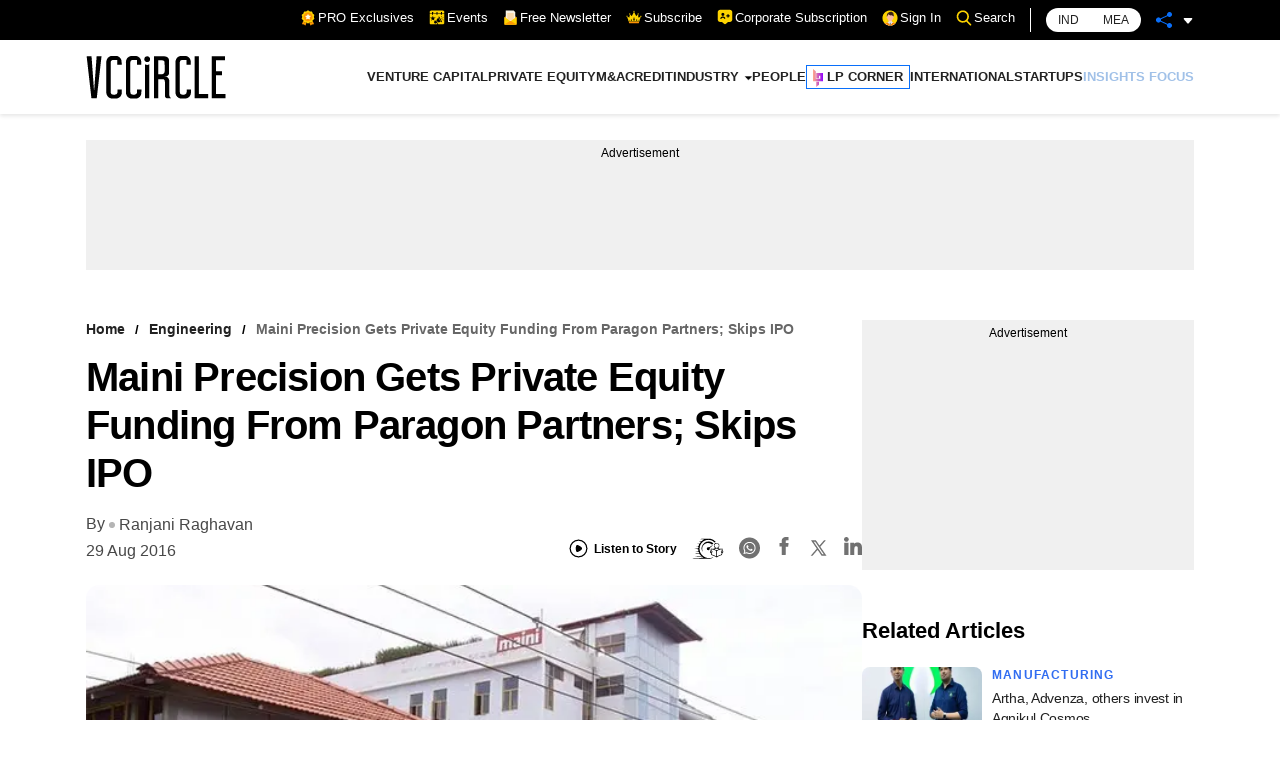

--- FILE ---
content_type: text/html; charset=utf-8
request_url: https://www.google.com/recaptcha/api2/aframe
body_size: 183
content:
<!DOCTYPE HTML><html><head><meta http-equiv="content-type" content="text/html; charset=UTF-8"></head><body><script nonce="Loerf7E1vqORE4l7bWO-ZQ">/** Anti-fraud and anti-abuse applications only. See google.com/recaptcha */ try{var clients={'sodar':'https://pagead2.googlesyndication.com/pagead/sodar?'};window.addEventListener("message",function(a){try{if(a.source===window.parent){var b=JSON.parse(a.data);var c=clients[b['id']];if(c){var d=document.createElement('img');d.src=c+b['params']+'&rc='+(localStorage.getItem("rc::a")?sessionStorage.getItem("rc::b"):"");window.document.body.appendChild(d);sessionStorage.setItem("rc::e",parseInt(sessionStorage.getItem("rc::e")||0)+1);localStorage.setItem("rc::h",'1765101069065');}}}catch(b){}});window.parent.postMessage("_grecaptcha_ready", "*");}catch(b){}</script></body></html>

--- FILE ---
content_type: application/javascript; charset=utf-8
request_url: https://fundingchoicesmessages.google.com/f/AGSKWxXtHI7UG333ee-8sVZrjVvVCGuJULmlibi_sQvWcuREmlgrz7ZX4HHJvpBUCIWfVSAvNHhraiiUxfu6WpW6kCIc9hd2XYJPB8ykhV7Nm0I4Jx82gUsokt9g-YyCz82H9UdQwooMAYLJcCbeVji1Fv-ByqunfZb63lkpQWzB1vYbV5LaZ-gDhn7AY_41/_/sponsoredlinks./general/ads_468x60px_/swf/ad--text-ads.
body_size: -1289
content:
window['e9182901-c928-4724-a5ee-16dd64f72df8'] = true;